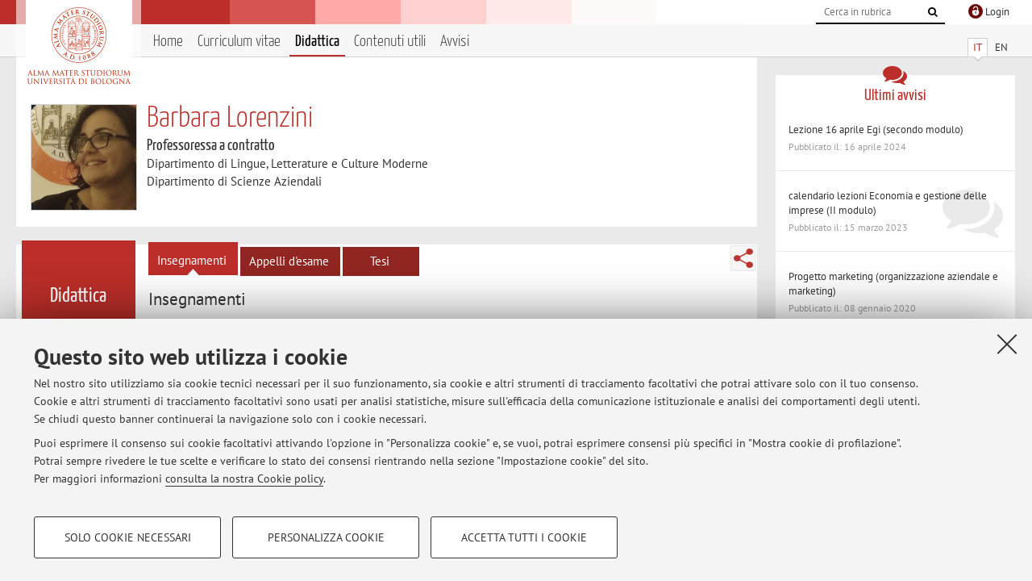

--- FILE ---
content_type: text/html; charset=utf-8
request_url: https://www.unibo.it/sitoweb/barbara.lorenzini/didattica
body_size: 8917
content:




<!DOCTYPE html>
<html xmlns="http://www.w3.org/1999/xhtml" lang="it" xml:lang="it">
    <head><meta charset="UTF-8" /><meta http-equiv="X-UA-Compatible" content="IE=edge,chrome=1" /><meta name="viewport" content="initial-scale=1.0, user-scalable=yes, width=device-width, minimum-scale=1.0" /><meta name="format-detection" content="telephone=no" /><link rel="stylesheet" type="text/css" href="/uniboweb/resources/people/styles/people.css?v=20241130063950" /><link rel="stylesheet" type="text/css" href="/uniboweb/resources/people/styles/custom.css?v=20241130063951" /><link rel="stylesheet" type="text/css" href="/uniboweb/resources/people/styles/sweetalert.css?v=20241130063951" /><script type="text/javascript" src="/uniboweb/resources/commons/js/jquery.min.js?v=20241130063953"></script><script type="text/javascript" src="/uniboweb/resources/commons/js/jquery-ui.min.js?v=20241130063954"></script><script type="text/javascript" src="/uniboweb/resources/commons/js/modernizr-custom.js?v=20241130063954"></script><script type="text/javascript" src="/uniboweb/resources/people/scripts/navscroll.js?v=20241130063952"></script><script type="text/javascript" src="/uniboweb/resources/people/scripts/sweetalert.min.js?v=20241130063951"></script><script type="text/javascript" src="/uniboweb/resources/people/scripts/people.js?v=20241130063951"></script><script type="text/javascript" src="/uniboweb/resources/people/scripts/editor-utils.js?v=20241130063952"></script><script type="text/javascript" src="/uniboweb/resources/people/scripts/editor-filter.js?v=20241130063952"></script><title>
	Barbara Lorenzini — Università di Bologna — Insegnamenti 2025-2026
</title><meta name="resourceclass" content="SitoWebPersonale" /><script type="text/javascript" src="/uniboweb/resources/commons/js/unibo-cookies.min.js?v=20250212111854"></script><meta name="UPN" content="barbara.lorenzini@unibo.it" /><meta name="UNIBOPAGEID" content="SITOWEBPERSONALE::34787::" /><meta name="description" content="Insegnamenti di Barbara Lorenzini. Professoressa a contratto presso Dipartimento di Lingue, Letterature e Culture Moderne — LILEC" /></head>


    <!-- 
Server: WLPP-TWEB-02
Cached At : 08:55:21
 -->



    <body id="body">
        <div class="fixed-wrapper unibo-noparse">
            

            <div class="topbar">
                <div class="topbar-wrapper">
                    <a title="Vai al portale Unibo.it" class="alma" href="http://www.unibo.it/"></a>

                    <div class="goingtoprint">
                        <img src="/uniboweb/resources/people/img/sigillo-small.gif">
                    </div>

                    <div class="unibo-login">
                        <img alt="Logo Single Sign-On di Ateneo" src="/uniboweb/resources/commons/img/ssologo36x36.png" />
                        
                                <a href="/uniboweb/SignIn.aspx?ReturnUrl=%2fsitoweb%2fbarbara.lorenzini%2fdidattica">
                                    <span xml:lang="en">Login</span>
                                </a>
                            
                    </div>

                    <div class="search-wrapper">
                        <form method="get" action="/uniboweb/unibosearch/rubrica.aspx">
                            <input type="hidden" name="tab" value="FullTextPanel" />
                            <input type="hidden" name="lang" value="it" />
                            <a href="#" class="openclose search closed">
                                <i class="fa fa-search"></i>
                                <span>Cerca</span>
                            </a>
                            <div class="search">
                                <input name="query" value="" placeholder="Cerca in rubrica" type="search" />
                                <button title="Vai">
                                    <i class="fa fa-search"></i>
                                </button>
                            </div>
                        </form>
                    </div>
                </div>
            </div>

            
            
<div class="header">
    <div class="header-wrapper">
        


<div class="lang-selector">
    <ul>
        <li id="HeaderContent_BoxMenu_liIT" class="selected">
            <a href="/sitoweb/barbara.lorenzini/didattica" id="HeaderContent_BoxMenu_aIT">IT</a>
        </li>
        <li id="HeaderContent_BoxMenu_liEN">
            <a href="/sitoweb/barbara.lorenzini/teachings" id="HeaderContent_BoxMenu_aEN">EN</a>
        </li>
    </ul>
</div>



<div class="main-menu">
    <a href="#" class="openclose menu closed">
        <i class="fa fa-bars"></i>
        <span>Menu</span>
    </a>

    <ul>
        <li id="HeaderContent_BoxMenu_liHome">
            <a href="/sitoweb/barbara.lorenzini/" id="HeaderContent_BoxMenu_aHome">Home</a>
        </li>
        <li id="HeaderContent_BoxMenu_liCurriculum">
            <a href="/sitoweb/barbara.lorenzini/cv" id="HeaderContent_BoxMenu_aCurriculum">Curriculum vitae</a>
            
        </li>
        
        <li id="HeaderContent_BoxMenu_liDidattica" class="selected">
            <a href="/sitoweb/barbara.lorenzini/didattica" id="HeaderContent_BoxMenu_aDidattica">Didattica</a>
        </li>
        
        
        <li id="HeaderContent_BoxMenu_liContenutiUtili">
            <a href="/sitoweb/barbara.lorenzini/contenuti-utili" id="HeaderContent_BoxMenu_aContenutiUtili">Contenuti utili</a>
        </li>
        <li id="HeaderContent_BoxMenu_liAvvisi">
            <a href="/sitoweb/barbara.lorenzini/avvisi" id="HeaderContent_BoxMenu_aAvvisi">Avvisi</a>
        </li>
    </ul>
</div>
    </div>
</div>

        </div>


        <form method="post" action="/sitoweb/barbara.lorenzini/didattica" id="mainForm" onsubmit="return setFormSubmitting();">
<div class="aspNetHidden">
<input type="hidden" name="ctl22_TSM" id="ctl22_TSM" value="" />
<input type="hidden" name="__EVENTTARGET" id="__EVENTTARGET" value="" />
<input type="hidden" name="__EVENTARGUMENT" id="__EVENTARGUMENT" value="" />
<input type="hidden" name="__VIEWSTATE" id="__VIEWSTATE" value="6Q3PSVz59qJgHSSCjtnJNELlwLUIodQzPEJfXC2Q1TOPCiyWMNwxyh7dB+HDr/TmleWrNnExgrxFVOYjj/bFHCz719V5w8dVtACRl18hPLdecF72FufbPcAgAPvoLhB3hjXgMaq7Ly65polSCNUBMTqI08DK/vSg1EIVvSl8lSm+C+esYwg73ALIr7g13QDNfLnWOz+39o19j94af4PwBhOcyL5oXujM/xBstJTdEGLCixwKeSGSw9QSPXh0YCvBYZyyVxlw7b47Zdq9OLZDRqn6BREaz19/IVhz3Puejytu8bKqhii6mBd+adu8+AsgBLjnkSwwgfcMWz2myPLdrrEXwoZLjknIKUJ05PuCIw0a9LQSLvXaXqXvfJospi8P1+jJg0fzCQn/iWctrjsNYOTv6g6j/mHSiliJkq1ZW3JBpTMPOigaH7IHyDqiZHXafRqoFAfRur30196kZXkN6EdxP8cfo40CiPdSqHOJNIIX8w7ufqbpM7LXmp1ZjiZi118XADoHC1G+OKYzrypbJ7nKZindymzC5lLOViTaoqEqUzyXz5MT1hHNRko6WJe8QH7zBzMLamshwX2UIheh/yAp6wgL0PTJoYtLyV1LJQCopghcKMysv8wyvCWyncTW6a8XI0gdrS8kxVOFYNxzBl2iwSF15MCUe6xA6z0dfPx1G47Fa2+F5oMRggRthsicNJr6hAfvDJKgKlEjISEgSPAF5ENVUAg0nDleSJ/uDXjNc0mAxTZ/1JN5Fh9pvqjfhOObLqC9y3vIeCTEkr1Q4xIdEXjE4WAvW5tVeK1jC3bG4I5JCd38WsmCoLXdotNBD7W50jyCm0O6mhLXk4cRBDq0m0Eg613M2SgupGqFwKyCJG5baCWrbWZrbJQhUoPaBUZ88KXy2MxnwzSbdnSiG4/[base64]/fvfX1poIKeKTUO/Jay4Hx7Bwf+k4a0ZAqYXZjR62Ax9uq2tfJqymoZccFY0hxn0cYfKPXbtGmJfaJistaKOVuwafvIFva2eTzUL/14Fxn1bS5jQ4NpOw83+0DX85OECD8EQOWTaXksV2wRr3eY8C8bOvTvyAbWDMbqwsgfYUe4Pt0gEu/aHKbqMjZ/0Jyi4NN+upB5K9Bor7F1ell0K49vxo1I/MYWe/34vjUyMEutzIalrOJ0hTc83x07ONX07E/Zh68QlDiu2m2g82top/35j48MmOQEpAM3spC+BxYVEgzmOp14EGryK+Ranp7x+r9Fle/9hXp8KTN44rhG34SWp3kzxO12lxfSu+amKqQr50CXrYXHLPFoXhL1EiQceAhFS2Wy6Wtu8HX2GSAar3fjydvXUwHfDE9hOgO9JfOTV+OYOYZx6XFr3JSP9ShfODfgBAo8YRw4ra0ondfUnpDHr7BSZez04GqpDJI0/VASUMkgLezad5JRuflKqczG4+DLH0/STSfX6I4n+ueqrQiFO6+2mrB4a/SqLbiEqUBBID5R90WekPjOpiFkO1KBOgVaNGDJ614abQhZKzJU6QK82zjg0orWNBECDVcjXkuDZC7/gkxWisUIgnowbjQ3h0XHU6U8peOHtSyUTBBjDg/[base64]/VBrzbw8QGfDgO+s3hOLIwMt4AgfqD63TgUvwCGfh+T02ffsI1OeA3MMC2FRQ820/W6vkQHAtVV+ewoKi5DCiMRA1bARlf477KZvQw1qFUSWUko8sAMt2cRs1YJMwgq729uFoikbUF8jwg011eDwqAbMsB0yk5bvOcJtpUcNpBigt/FsWg4sdIhuJBAUd5XU+q1Nk8hxF9Y+FiYt+icxL+hD/F+Wq/8tvR8ellP9NVgPSZx7v+w4u3+PWdYoSL3NjmFOPwRRQXa9Xg1zFrTZ5/ld6TfDqhZ55z8ZEtnm3pfaSgDPDc1DFF7aFrkCqYfOywfuF6gwE0GOBz87Tpce3JM0lV4yMPJpUl+LpuSIZeknMBoWIPeQFTunJRPyOb28Gf0pAeWLrpEKpc3njPCHQc1AHLxbFw9PbYfu7gT/3kJZkNgPv9CE1hQQQOuSdp7NtZ7c9mYM8f32qTbEhN6apl+7o2kS347o10uX/JVZPrH1oe2X0hbusINK+kh7gEKcgUfaVAbqPL6bQRSXrBKlEpr4kW5LiJzMZvx1Q58EXjrk+ROWodRXoJW/AiP9BnbLIj9IuI5Zjtualt3dWO0tOFMX7Yw/n/mIYmeb+pMi5UlPe2FtCbGzi1zgMiSQBV9WrI3jtBWioeaQ77T/IQrWgfE5vaf/XQaokyIFlT4QSXOu0i8Dn56rvl9d3D4ZsT8YjIpZyIePN9TsukwH13LLWx+JNY69fftfoUnRwjwzRc+ilF61jKGal0ZKkkYjkM7HXIsRyWokP5ZETm3Ctvx+LMX9NIX3ilp4DGtan22lAFL+pLu9wvaMaMJgNuTlU/eUfIHZvyPmu0ZzyrPwMY4KPenkcwfAh6hMbm3AGhmeJgScEaIYoXk4oclDG+/s5XVvvUWZQN8tWsU67iL2ADP29MavjkKX+H9INIDsIwuCTe+GvnTeUrcKs8Hz4ZmV0oQ5GqrXb8ETBb7xuMEUdk6AOT9ZUiYSgvXob9NiaHB3SGIoGK9u23R69RMssykaPZszIHZHi2jjFS1UV+LvoQohePgIwq7if2q/eaaDye1CghpxAt9GC56MnOEX/D1NFpcsX+8LgpeOi1qFNa4AiFulvF01XpyAVhy1QD1M6w0CU/7yUvtpvB7/DqYl2b+mEocUc282awlPV7T7diZr5OpSFiqZGPuRdtyiWLmafjOF+ko+AeRLxK4dWESLpzTcR7QRaTHeapyUG/De+/nLOXyfHSagJzbu3Hh/atJjLDPDBjx56R884mC+7FPj3vm/Tct9M0M8p9l9ETs321E33nnMg46Hq4wl0svzjeVzg0WF6FnSFwf0DnZPY3i/oEoBgUQH1TUCUnr/mc8b8IhndKFPrxhI3YuUlKMs+ZXnG96M9UOQLiaNUDzVYo6eCEJlI8yuAhqG4TL2K6ZGfvPufB9LdFNFfnDi34APm4jwS7SC8apRYNu3CM1ZShoHHeyHZb6Qyjo0reYXB8YGmCuIF5InA33Kn7SvDv7tomYYcHZMAUMoewIGH1Hauiv1V9QOjOFiOTbm+1+p/z1wk7Ip//C04OBEMfq7a45Dlak05nuHcOW1FYKLLkhvZOvm+JlU49Aragj3NuozFqhJgIy93MOWX5vaNESRlVoWz3V7zVL7Vad6RoDq+b2sPPR3ZvDSvePwnMJtlS0sJJf1tD1EzfPP5T4=" />
</div>

<script type="text/javascript">
//<![CDATA[
var theForm = document.forms['mainForm'];
if (!theForm) {
    theForm = document.mainForm;
}
function __doPostBack(eventTarget, eventArgument) {
    if (!theForm.onsubmit || (theForm.onsubmit() != false)) {
        theForm.__EVENTTARGET.value = eventTarget;
        theForm.__EVENTARGUMENT.value = eventArgument;
        theForm.submit();
    }
}
//]]>
</script>


<script src="/UniboWeb/WebResource.axd?d=pynGkmcFUV13He1Qd6_TZBclabRlTOgEgRuVrbXCtgvzr-3cX0rLF70bHHt-3cwTEIx7deLXA878GFIgRuwamg2&amp;t=638901608248157332" type="text/javascript"></script>


<script src="/UniboWeb/Telerik.Web.UI.WebResource.axd?_TSM_HiddenField_=ctl22_TSM&amp;compress=1&amp;_TSM_CombinedScripts_=%3b%3bSystem.Web.Extensions%2c+Version%3d4.0.0.0%2c+Culture%3dneutral%2c+PublicKeyToken%3d31bf3856ad364e35%3ait-IT%3aa8328cc8-0a99-4e41-8fe3-b58afac64e45%3aea597d4b%3ab25378d2" type="text/javascript"></script>
<div class="aspNetHidden">

	<input type="hidden" name="__VIEWSTATEGENERATOR" id="__VIEWSTATEGENERATOR" value="BCE3AED6" />
	<input type="hidden" name="__EVENTVALIDATION" id="__EVENTVALIDATION" value="m4wk0SPVXElDswhAYv0PR3CF+6yoVuZ0LTEpkdw84M4FpnvluuCV4fyJk5vt3QlsdkiWq1ENxHWwPkTFYccqxugDZMjKIVsbezh9UBg/rGjzipW11bCOS2V5eWxxjuO5iAqNxXs4OkL5K2GGF79hMgi5tssoPJLXxdgtUAqRGHEtlBKJx4+uUSoIyLwLrAEQyNdswzRxic70gnXxSAD8WJ3xAcpnC/7oS6EkE/upICQYRAhgK0rB7BPOFK3OcLO+cLrNJ3Ylkf4I4d0OVzrPkqxBedL7gamO7Z4mFyWDBk4eWNbmdxYWLAlMWbR+nXorgGC3AqsKqlmFHB8iRecHpmxiTZ5bP3nUHCkYY3/nwe3oO8KnGpNhwY2tuBH9zKfJ1hyd31XmGJ0mhgCZGek4CvymFq3PETVZFWHKpD16G0HAYxzHAX3wUUXRt3GIIXLb80EjFvEqaDdUBmFmuP2UNA==" />
</div>
            <script type="text/javascript">
//<![CDATA[
Sys.WebForms.PageRequestManager._initialize('ctl00$ctl22', 'mainForm', [], [], [], 90, 'ctl00');
//]]>
</script>


            <div id="u-content-wrapper" class="content-wrapper unibo-parse">
                
                
<div class="row">
    <div class="w12">
        



<div class="people-info">
    <div class="photo">
        <img id="MainContent_PeopleInfo_PhotoDocente" itemprop="image" src="/uniboweb/utils/UserImage.aspx?IdAnagrafica=178218&amp;IdFoto=1ff83d17" alt="Foto del docente" />
        
    </div>

    <div class="function">
        

        <h1 class="name">
            <span itemprop="name">Barbara Lorenzini</span>
        </h1>

        

        <div class="date-info">
        
                <p class="qualifica" itemprop="jobTitle">Professoressa a contratto</p>
                
                        <p class="sede">Dipartimento di Lingue, Letterature e Culture Moderne</p>
                    
                        <p class="sede">Dipartimento di Scienze Aziendali</p>
                    
            

        

        
        </div>
    </div>

    
</div>

        <div class="content-core">
            <div class="box-content-page">

                <div class="subtitle long">
                    <h2>Didattica</h2>
                </div>

                


<div class="share-button-wrapper">
    <a href="javascript:return false;" class="share toggler" title="Condividi"></a>
    <div class="hidden gosocial">
        <div class="triangle-border">
            <ul>
                <li class="facebook">
                    <a title="Condividi su Facebook" data-uml="facebook" href="http://www.facebook.com/sharer.php?u=https%3a%2f%2fwww.unibo.it%2fsitoweb%2fbarbara.lorenzini%2fdidattica&amp;t=Barbara Lorenzini — Università di Bologna — Insegnamenti" data-umc="sharebar" target="_blank" role="link" class="umtrack"></a>
                </li>
                <li class="linkedin">
                    <a title="Condividi su LinkedIn" data-uml="linkedin" href="https://www.linkedin.com/shareArticle/?url=https%3a%2f%2fwww.unibo.it%2fsitoweb%2fbarbara.lorenzini%2fdidattica" data-umc="sharebar" target="_blank" role="link" class="umtrack"></a>
                </li>
                <li class="twitter">
                    <a title="Condividi su Twitter" data-uml="twitter" href="https://twitter.com/share?url=https%3a%2f%2fwww.unibo.it%2fsitoweb%2fbarbara.lorenzini%2fdidattica&amp;text=Barbara Lorenzini — Università di Bologna — Insegnamenti&amp;hashtags=unibo" data-umc="sharebar" target="_blank" role="link" class="umtrack"></a>
                </li>
                <li class="mail">
                    <a title="Invia ad un amico" data-uml="mail" href="mailto:?subject=Barbara Lorenzini — Università di Bologna — Insegnamenti&body=https%3a%2f%2fwww.unibo.it%2fsitoweb%2fbarbara.lorenzini%2fdidattica" data-umc="sharebar" target="_blank" role="link" class="umtrack"></a>
                </li>
            </ul>
            <div class="arrow-right"></div>
        </div>
    </div>
</div>

                <div class="text">
                    <div class="inner-tab"><ul><li class=" selected"><a href="/sitoweb/barbara.lorenzini/didattica">Insegnamenti</a></li><li><a href="/sitoweb/barbara.lorenzini/didattica?tab=appelli">Appelli d'esame</a></li><li><a href="/sitoweb/barbara.lorenzini/didattica?tab=tesi">Tesi</a></li></ul></div>

                    
                            <div class="tab-content">
                                

                                
<h3>
    Insegnamenti
</h3>


 
 
    <p class="year-select">        
        <label for="MainContent_ctl03_ddlAnniAccademici">Anno Accademico</label>
        <select name="ctl00$MainContent$ctl03$ddlAnniAccademici" id="MainContent_ctl03_ddlAnniAccademici">
	<option selected="selected" value="2025">2025/2026</option>
	<option value="2024">2024/2025</option>
	<option value="2023">2023/2024</option>
	<option value="2022">2022/2023</option>
	<option value="2021">2021/2022</option>
	<option value="2020">2020/2021</option>
	<option value="2019">2019/2020</option>
	<option value="2018">2018/2019</option>
	<option value="2017">2017/2018</option>
	<option value="2016">2016/2017</option>
	<option value="2015">2015/2016</option>
	<option value="2014">2014/2015</option>
	<option value="2013">2013/2014</option>
	<option value="2012">2012/2013</option>
	<option value="2011">2011/2012</option>
	<option value="2010">2010/2011</option>

</select><input type="submit" name="ctl00$MainContent$ctl03$ctl03" value="vai" />
    </p> 





        <div class="linked-data-list">
            

            <h4>
                
                93374 - MARKETING    - 9 cfu
            </h4>
            

            
            

            

            <div class="metainfo-wrapper">
                
                
                
            </div>


            
                <table>
    			    <tbody>
                        
                        <tr>
                            <th>Campus:&nbsp;</th>
                            <td>
                                <p>Bologna</p>
                            </td>
                        </tr>
                        
                        <tr>
                            
                                    <th>Corso:</th>
                                    <td>
                                        <p>
                                
                                        
                                        Laurea in Management e marketing
                                
                                        </p>
                                    </td>
                                
                        </tr>
                    </tbody>
                </table>
            
                
            

            
                <div>
                     <p>Periodo delle lezioni: dal 11 febbraio 2026 al 21 marzo 2026</p>
		        </div>
            


            <div class="link-wrapper">
	

                
                

                
                

                
                

            
</div>


            
            
            

        </div>
    











                            </div>
                        
                 </div>
            </div>
        </div>
    </div>


    <div class="w4">
        <div class="secondary-sidebar">
            



<div class="box-notices">
    <h3>
        <i class="fa fa-comments"></i>Ultimi avvisi
    </h3>
    

    
            <ul>
        
                <li>
                    <a href='/sitoweb/barbara.lorenzini/avvisi/8a6d7cdc'>
                        <p>Lezione 16 aprile Egi (secondo modulo)</p>
                        <p class="date">Pubblicato il: 16 aprile 2024</p>
                    </a>
                </li>
        
                <li>
                    <a href='/sitoweb/barbara.lorenzini/avvisi/2ebeb3f3'>
                        <p>calendario lezioni Economia e gestione delle imprese (II modulo)</p>
                        <p class="date">Pubblicato il: 15 marzo 2023</p>
                    </a>
                </li>
        
                <li>
                    <a href='/sitoweb/barbara.lorenzini/avvisi/21d15c1f'>
                        <p>Progetto marketing (organizzazione aziendale e marketing)</p>
                        <p class="date">Pubblicato il: 08 gennaio 2020</p>
                    </a>
                </li>
        
            </ul>
        

    <div class="see-all">
        <a href="/sitoweb/barbara.lorenzini/avvisi" id="MainContent_BoxNotices_vediTutti">Tutti gli avvisi</a>
        <a class="rss" href='/sitoweb/barbara.lorenzini/avvisi/rss'><i class="fa fa-rss"></i>
            <span>RSS</span>
        </a>
    </div>
</div>


            

            




            
        <div class="box-login">
            <i class="fa fa-key fa-5x"></i>

            <h3>Area riservata</h3>
            
            <p>
                Accedi tramite <a href="/uniboweb/SignIn.aspx?ReturnUrl=%2fsitoweb%2fbarbara.lorenzini%2fdidattica">login</a> per gestire tutti i contenuti del sito.
            </p>
            
            
        </div>
    



        </div>
    </div>
</div>


                <div class="row unibo-noparse">
                    <div class="w16">
                        <div id="FooterPanelIT" class="footer">
	
                            © 2026 - ALMA MATER STUDIORUM - Università di Bologna - Via Zamboni, 33 - 40126 Bologna - Partita IVA: 01131710376
					        <div class="link-container">
                                <a target="_blank" href="https://www.unibo.it/it/ateneo/privacy-e-note-legali/privacy/informative-sul-trattamento-dei-dati-personali">Privacy</a> |
					            <a target="_blank" href="https://www.unibo.it/it/ateneo/privacy-e-note-legali/note-legali">Note legali</a> |
                                <a href="#" data-cc-open="">Impostazioni Cookie</a>
                            </div>
                        
</div>
                        
                    </div>
                </div>
            </div>
        

<script type="text/javascript">
//<![CDATA[
window.__TsmHiddenField = $get('ctl22_TSM');//]]>
</script>
</form>
        
        
        <a href="#" class="back-to-top" title="Torna su"><i class="fa fa-angle-up"></i></a>

        
            <!-- Piwik -->
            <script type="text/javascript">
                var _paq = _paq || [];
                _paq.push(['setCookiePath', '/sitoweb/barbara.lorenzini']);
                _paq.push(['trackPageView']);
                _paq.push(['enableLinkTracking']);
                (function () {
                    var u = "https://analytics.unibo.it/";
                    _paq.push(['setTrackerUrl', u + 'piwik.php']);
                    _paq.push(['setSiteId', 2845]);
                    var d = document, g = d.createElement('script'), s = d.getElementsByTagName('script')[0];
                    g.type = 'text/javascript'; g.async = true; g.defer = true; g.src = u + 'piwik.js'; s.parentNode.insertBefore(g, s);
                })();
            </script>
            <noscript><p><img src="https://analytics.unibo.it/piwik.php?idsite=2845" style="border:0;" alt="" /></p></noscript>
            <!-- End Piwik Code -->
        

    </body>
</html>